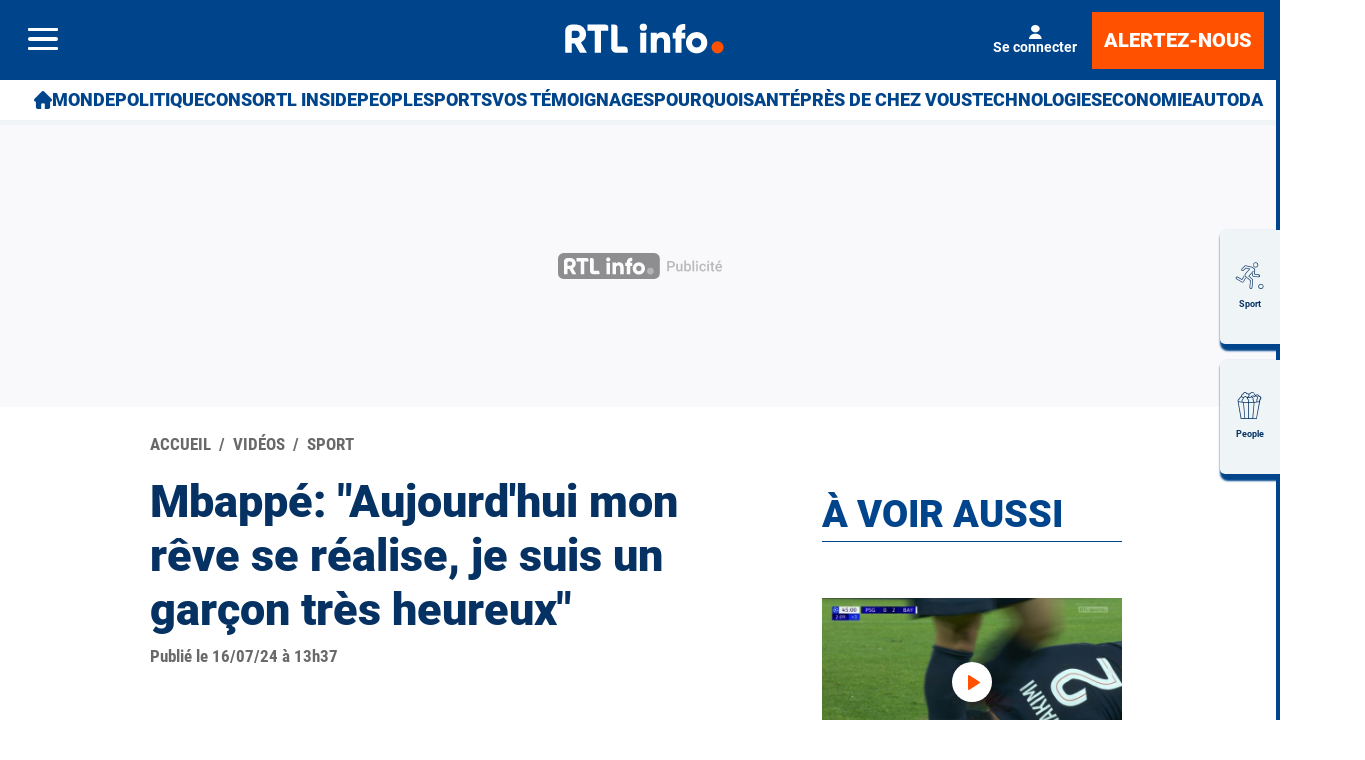

--- FILE ---
content_type: application/javascript
request_url: https://www.rtl.be/videos/player/vp_embed.js
body_size: 4469
content:
var oVP_Loader = null;
var bAdBlocker = bAdBlocker || false;
var feature = null;
var testmode = false;

function getURLParameter3(name) {
    return decodeURIComponent((new RegExp('[?|&]' + name + '=' + '([^&;]+?)(&|#|;|$)').exec(location.search) || [, ""])[1].replace(/\+/g, '%20')) || null;
}

new (function () {
    var _Self = this;

    oVP_Loader = this;

    this.bAdConsents = true;
    this.bInApp = getURLParameter3('native') != null;
    this.bDpi = this.bInApp ||
        window.location.hostname.indexOf("eng-master.rtl.be") === 0 ||
        window.location.hostname.indexOf("eng.rtl.be") === 0;

    this.bParentNocache = false;
    try {
        console.warn('Parent URL : ' + window.parent.location);

        this.bParentNocache = (window.parent.location.href.indexOf('nocache=1') != -1);

    }
    catch (e) { console.log(e); }

    this.nVersion = (!this.bParentNocache && (getURLParameter3('nocache') == null) ? ((getURLParameter3('v') == null) ? 5 : getURLParameter3('v')) : new Date().getTime());
    this.sSubFolder = ((getURLParameter3('sub') == null) ? '' : (getURLParameter3('sub') + '/'));
    this.sVPLDomain = 'www.rtl.be/videos';
    if (getURLParameter3('env') !== 'prod') {
        if (window.location.hostname.indexOf("localhost") === 0) {
            this.sVPLDomain = "localhostvideos.rtl.be";
        } else if (window.location.hostname.indexOf("staging") === 0) {
            this.sVPLDomain = "stagingvideos.rtl.be";
        }
    }
    var archive = getURLParameter3('version');
    if (archive != null) {
        this.sSubFolder = "versions/" + archive + "/";
    }

    feature = getURLParameter3('feature');

    if (feature != null) {
        this.sSubFolder = "features/" + feature + "/";
    }

    this.sBaseURL = '//' + this.sVPLDomain + '/player/' + this.sSubFolder;

    this.oScript = document.currentScript;
    if (this.oScript == null) {
        for (var s = 0; s < document.scripts.length; s++) {
            var oScript = document.scripts[s];

            if (oScript.src.indexOf('vp_embed.js') != -1 && oScript.getAttribute('bound') != 'bound') {
                oScript.setAttribute('bound', 'bound');

                this.oScript = oScript;

                break;
            }
        }
    }
    else { this.oScript.setAttribute('bound', 'bound'); }

    this.oContainer = document.createElement('DIV');
    this.oContainer.className = 'VideoPlayer';
    for (var a in this.oScript.attributes) {
        if (typeof (this.oScript.attributes[a].value) != 'undefined' && 'id;name;type;src;async'.indexOf(this.oScript.attributes[a].name) == -1) this.oContainer.setAttribute(this.oScript.attributes[a].name, this.oScript.attributes[a].value);
    }

    if (this.bDpi) {
        this.oContainer.setAttribute('brand', 'info');
    }

    if (this.oScript.parentNode.style.display != 'none') this.oScript.parentNode.style.display = 'inline-block';
    this.oScript.parentNode.insertBefore(this.oContainer, this.oScript);

    this.Error = function (sMessage) {
        if (typeof (sMessage) == 'undefined') sMessage = 'Une erreur s\'est produite, veuillez rafraichir la page.';

        var oDiv = document.createElement('DIV');
        oDiv.className = 'VPL_LoaderErrorMsg';

        try {
            oDiv.style.backgroundColor = '#000000';
            var nWidth = (this.oContainer.getBoundingClientRect().right - this.oContainer.getBoundingClientRect().left);
            oDiv.style.minHeight = (Math.floor(nWidth * 9 / 16)) + 'px';

            this.nVideoId = this.oContainer.getAttribute('VideoId') ? parseInt(this.oContainer.getAttribute('VideoId')) : 0;
            this.nLiveId = this.oContainer.getAttribute('LiveId') ? parseInt(this.oContainer.getAttribute('LiveId')) : 0;

            // Load image and title
            WDO_HttpRequest
                (
                    '{0}/player/{1}/{2}/{3}.xml'.format
                        (
                            '//' + this.sVPLDomain,
                            ((this.nLiveId == 0) ? 'replays' : 'lives'),
                            Math.floor(((this.nLiveId == 0) ? this.nVideoId : this.nLiveId) / 1000) * 1000,
                            ((this.nLiveId == 0) ? this.nVideoId : this.nLiveId)
                        ),
                    null,
                    {
                        HttpRequestCallBack: function (sXml) {
                            var bSuccess = true;
                            var oXml = null;

                            if (sXml != '404') {
                                try {
                                    oXml = new ActiveXObject("Msxml2.DOMDocument.3.0");
                                    oXml.loadXML(sXml);
                                }
                                catch (e) {
                                    try {
                                        parser = new DOMParser();
                                        oXml = parser.parseFromString(sXml, "text/xml");
                                    }
                                    catch (e) {
                                        bSuccess = false;
                                    }
                                }
                            }

                            if (bSuccess) {
                                var oH3 = document.createElement('H3');
                                oH3.innerHTML = GetTagValue(oXml, 'Title');
                                var oImg = document.createElement('IMG');
                                oImg.src = GetTagValue(oXml, 'Thumbnail').replace('/GED/', '/GED_vp/');
                                oDiv.appendChild(oImg);
                                oDiv.appendChild(oH3);
                            }
                        }
                    }
                );
            // / Load image and title
        }
        catch (e) { console.log(e); }

        var oH2 = document.createElement('H2');
        oH2.setAttribute('style', 'color: #ffffff;text-align: center;font-family: sans-serif;font-weight: normal;position: absolute;top: 40%;width: 100%;line-height: 20px;font-size: 20px;');
        oH2.innerHTML = sMessage;

        oDiv.appendChild(oH2);
        this.oContainer.innerHTML = '';
        this.oContainer.appendChild(oDiv);
    };

    this.LoadVplScript = function (url, attempts) {
        if (typeof (attempts) == "undefined" || attempts == null) attempts = 0;
        var script = document.createElement('script');
        script.type = 'text/javascript';
        if (url.indexOf('imasdk') == -1)
            script.async = true;
        script.onload = function (e) { _Self.nNbScriptLoaded++; };
        script.onerror = function (e) {
            attempts++;
            console.log("[attempt " + attempts + "] script not loaded: " + url);
            //retry loading script
            if (attempts < 3)
                _Self.LoadVplScript(url, attempts);
            else if (url.indexOf('imasdk') != -1) {
                console.log('Ad Blocker ?');
                bAdBlocker = true;
                _Self.nNbScriptLoaded++;
            } else {
                _Self.nNbLoadErrors++;
            }
            script.parentElement.removeChild(script);
        }
        script.src = url;
        document.getElementsByTagName('head')[0].appendChild(script);
    };

    this.IsScriptLoaded = function (sUrl) {
        if (!sUrl) return false;
        var scripts = document.getElementsByTagName('script');
        for (var i = scripts.length; i--;) {
            if (scripts[i].src.indexOf(sUrl) !== -1) return true;
        }
        return false;
    }

    this.LoadDidomi = function () {
        window.didomiConfig =
        {
            app:
            {
                apiKey: 'd61b41a5-a2eb-4bce-b008-f1bc116956ea',
                preferences:
                {
                    content:
                    {
                        title:
                        {
                            fr: ''
                        }
                    }
                }
            },
            notice: {
                enable: !this.bInApp
            }
        };

        var sScriptUrl = 'https://sdk.privacy-center.org/' + window.didomiConfig.app.apiKey + '/loader.js?target=www.rtl.be';

        var oScript = document.createElement('script');
        oScript.type = 'text/javascript';
        oScript.async = true;
        oScript.onload = function (e) { console.log('VPL - Didomi loaded') };
        oScript.onerror = function (e) {
            console.log('VPL - Didomi not loaded');
            _Self.Init();
            console.log(e);
        };
        oScript.src = sScriptUrl;
        document.getElementsByTagName('head')[0].appendChild(oScript);
    }

    this.IsVendorEnabled = function (sVendorId) {
        return (typeof (Didomi) === "undefined" ||
            Didomi === null ||
            typeof (Didomi.getUserConsentStatusForVendor(sVendorId)) === "undefined" ||
            Didomi.getUserConsentStatusForVendor(sVendorId));
    }

    this.IsGroupActive = function (aGroup, bAll) {
        if (typeof (Didomi) === "undefined" || Didomi === null) return true;
        if (bAll == undefined || bAll == null) {
            bAll = true;
        }
        var consentGroups = new Array();
        var didomiTCFVersion = Didomi.getTCFVersion();
        var hasConsent = bAll;

        if (didomiTCFVersion === 2 || didomiTCFVersion === 2.2) {
            consentGroups = {
                "1": "cookies",
                "2": "select_basic_ads",
                "3": "create_ads_profile",
                "4": "select_personalized_ads",
                "5": "create_content_profile",
                "6": "select_personalized_content",
                "7": "measure_ad_performance",
                "8": "measure_content_performance",
                "9": "market_research",
                "10": "improve_products"
            };
        }
        if (didomiTCFVersion === 2 || didomiTCFVersion === 2.2) {
            consentGroups["11"] = "use_limited_data_to_select_content";
        }

        for (var i = 0; i < aGroup.length; i++) {
            var purpose = consentGroups[aGroup[i]];
            if (bAll) {
                hasConsent = hasConsent && Didomi.getUserConsentStatusForPurpose(purpose) === true;
            } else {
                hasConsent = hasConsent || Didomi.getUserConsentStatusForPurpose(purpose) === true;
            }
        }

        return hasConsent;
    };
    this.Launch = function () {
        if (bAdBlocker) {
            //	this.Error('Un problème empêche la lecture de cette vidéo.<br>Il s\'agit peut-être d\'un AdBlocker...<br><br>Le cas échéant, vous devez le désactiver pour ce site.<br>Pour rappel, la publicité est notre seule source de financement.<br>Merci pour votre compréhension.<br>');
            this.Error('Un bloqueur de publicité empêche la lecture.<br />Veuillez le désactiver pour démarrer la vidéo.');

            return;
        }

        var sId = 'VPL_Player_' + VPL_nFallBackIndex++;
        this.oContainer.setAttribute('id', sId);

        if ((typeof (RTLBE_LoadedEventDone) != 'undefined') && (RTLBE_LoadedEventDone == false)) {
            window.addEventListener('RTLBELoaded', function (e) { VPL_VideoPlayers.AddPlayer(_Self.oContainer); }, false);
        }
        else {
            if (document.readyState == 'complete') VPL_VideoPlayers.AddPlayer(this.oContainer);
            else window.addEventListener('load', function (e) { VPL_VideoPlayers.AddPlayer(_Self.oContainer); }, false);
        }
    }

    this.IsSyndicate = function () {
        try {
            var oWindow = window;
            if (getURLParameter3('bInApp') == 1) return true;
            while (oWindow) {
                sUrl = (window.location != window.parent.location) ? document.referrer : document.location.href;

                if (
                    (sUrl.indexOf('.rtl.be/') == -1)
                    && (sUrl.indexOf('.gojimag.be/') == -1)
                    && (sUrl.indexOf('.radiocontact.be/') == -1)
                    && (sUrl.indexOf('televie.be/') == -1)
                    && (sUrl.indexOf('.rtlbelgium.be/') == -1)
                    && (sUrl.indexOf('.rtlalinfini.be/') == -1)
                    && (sUrl.indexOf('.myrtl.be/') == -1)
                ) {
                    return true;
                }

                oWindow = null;
            }
        }
        catch (e) {
            return true;
        }

        return false;
    }

    this.Init = function () {
        if (typeof (window.VPL_bReady) == 'undefined') {
            window.VPL_bReady = false;

            _Self.nNbLoadErrors = 0;

            // Manipulation pour pouvoir tester une version spécifique dans les apps
            if (!_Self.IsSyndicate() && !_Self.IsVendorEnabled(92) && _Self.IsVendorEnabled(272) && !_Self.IsVendorEnabled("c:aarki-44xj4kCJ") && _Self.IsVendorEnabled(806)) {
                feature = "preprod";
                testmode = true;
                _Self.sBaseURL = '//' + _Self.sVPLDomain + '/player/features/' + feature + "/";
                _Self.nVersion = new Date().getTime();
            }

            // Load Css
            var asCsss =
                [
                    //	this.sBaseURL + 'vp5_player' + (this.nVersion > 10000 ? '' : '.min') + '.css?v=' + this.nVersion
                    _Self.sBaseURL + 'vp6_player.css?v=' + _Self.nVersion
                ];
            for (var c in asCsss) {
                var oLink = document.createElement('link');
                oLink.type = 'text/css';
                oLink.rel = 'stylesheet';
                oLink.onerror = function (e) { _Self.nNbLoadErrors++; };
                oLink.href = asCsss[c];
                if (c != 'clear') document.getElementsByTagName('head')[0].appendChild(oLink);
            }

            // Load scripts
            _Self.asScripts =
                [
                    '//imasdk.googleapis.com/js/sdkloader/ima3.js'
                ];


            if (_Self.nVersion > 10000) {
                _Self.asScripts.push(_Self.sBaseURL + 'hls_v14.js?v=' + _Self.nVersion);
                _Self.asScripts.push(_Self.sBaseURL + 'vp6_version.js?v=' + _Self.nVersion);
                _Self.asScripts.push(_Self.sBaseURL + 'vp6_utils.js?v=' + _Self.nVersion);
                _Self.asScripts.push(_Self.sBaseURL + 'vp6_logger.js?v=' + _Self.nVersion);
                _Self.asScripts.push(_Self.sBaseURL + 'vp6_gdpr.js?v=' + _Self.nVersion);
                _Self.asScripts.push(_Self.sBaseURL + 'vp6_webanalytics.js?v=' + _Self.nVersion);
                _Self.asScripts.push(_Self.sBaseURL + 'vp6_ads.js?v=' + _Self.nVersion);
                _Self.asScripts.push(_Self.sBaseURL + 'vp6_video.js?v=' + _Self.nVersion);
                _Self.asScripts.push(_Self.sBaseURL + 'vp6_interface.js?v=' + _Self.nVersion);
                _Self.asScripts.push(_Self.sBaseURL + 'vp6_sso.js?v=' + _Self.nVersion);
                _Self.asScripts.push(_Self.sBaseURL + 'vp6_player.js?v=' + _Self.nVersion);
            }
            else {
                var sVersion = '';
                if (_Self.nVersion > 0) {
                    sVersion = '?v=' + _Self.nVersion;
                }
                _Self.asScripts.push(_Self.sBaseURL + 'hls_v14.js' + sVersion);
                _Self.asScripts.push(_Self.sBaseURL + 'vp6_all.min.js' + sVersion);
            }

            _Self.nNbScriptLoaded = 0;
            for (var s in _Self.asScripts) {
                // Si c'est le script de IMA (google) et que le vendor "google" n'est pas autorisé
                // on ne charge pas le script
                // => Désactivé car on charge imasdk dans tous les cas et on utilise le paramètre
                //    npa=1 sur l'adrequest si les consentements ne sont pas obtenus.
                if (false && (_Self.asScripts[s].indexOf('imasdk') != -1) && !_Self.IsVendorEnabled("google")) {
                    if (_Self.bAdConsents) {
                        console.log("=> VPL - IMA SDK not loaded due to insufficient consents (google)");
                    }
                    _Self.bAdConsents = false;
                    _Self.nNbScriptLoaded++;
                } else {
                    _Self.LoadVplScript(_Self.asScripts[s]);
                }
            }

            _Self.oInterval = window.setInterval
                (
                    function (e) {
                        if (_Self.nNbLoadErrors > 0) {
                            window.clearInterval(_Self.oInterval);
                            _Self.oInterval = null;

                            _Self.Error();
                        }
                        else if (_Self.nNbScriptLoaded == _Self.asScripts.length) {
                            window.clearInterval(_Self.oInterval);
                            _Self.oInterval = null;

                            VPL_Init();
                            window.VPL_bReady = true;
                            _Self.Launch();
                        }
                    },
                    100
                );
        }
        else {
            if (window.VPL_bReady == true) _Self.Launch();
            else _Self.oInterval = window.setInterval
                (
                    function (e) {
                        if (window.VPL_bReady == true) {
                            window.clearInterval(_Self.oInterval);
                            _Self.oInterval = null;

                            _Self.Launch();
                        }
                    },
                    100
                );
        }
    }

    // on est dans un contexte "syndiqué" donc 
    // on n'attend pas le chargement de Didomi
    if (this.IsSyndicate()) {
        this.Init();

        // On est dans un contexte "RTL" 
    } else {
        // on attend le chargement de Didomi
        window.didomiOnReady = window.didomiOnReady || [];
        window.didomiOnReady.push(this.Init);
        // On est en mode iframe (640.aspx) donc
        // on charge Didomi dans l'iframe
        if (typeof (Didomi) === "undefined" && (window.location != window.parent.location || this.bInApp)) {
            this.LoadDidomi();
            // Didomi n'est pas présent dans la page
            // donc on charge Didomi dans la page
        } else {
            setTimeout(function () {
                if (!_Self.IsScriptLoaded('sdk.privacy-center.org')) {
                    console.log("VPL - Didomi SDK not found ...")
                    _Self.LoadDidomi();
                }
            }, 300);
        }
    }
}
)
    ();


--- FILE ---
content_type: text/javascript
request_url: https://rtleng.rosselcdn.net/sites/default/files/js/js_WgYH2AoyScCyLhoHnMzooDd9SThB5bq9P9GOnVK_19A.js
body_size: 5061
content:
/**
 * player.js - Version Final-Final (Retour à DOMContentLoaded)
 * Stratégie: Initialisation synchrone forcée au chargement du DOM.
 */
document.addEventListener('DOMContentLoaded', function () {
    'use strict';
    console.log('%c[PodcastPlayer - 1] [BOOT] 🚀 Nouveau Script global chargé !', 'color: white; background: #DE2525; padding: 4px;');
    console.log('[PodcastPlayer - 1] [BOOT] Document DOMContentLoaded. Vérification de l\'état de persistance...');

    /// --- PLAYER PODCAST POPUP ---
    if (!window.podcastInitialized) {
        window.podcastInitialized = true;

        const popup = document.getElementById('podcast-popup');
        const content = document.getElementById('podcast-content');

        if (!popup || !content) {
            console.warn('[PodcastPlayer - 1] [BOOT] ❗#podcast-popup ou #podcast-content introuvable — script quitté');
            return;
        }

        // ====================================================================
        // VARIABLES ET CONSTANTES GLOBALES
        // ====================================================================

        console.log("[PodcastPlayer - 1][BOOT]   VARIABLES ET CONSTANTES GLOBALES initialisées");
        const PLAYER_ID = 'my-podcast-widget';

        const LOCAL_STORAGE_BASE_KEY = 'podcast_spk_';
        const SAVE_INTERVAL_MS = 2000;
        const SPREAKER_ORIGIN = 'https://widget.spreaker.com';

        let currentHash = null;
        let currentDuration = 0;
        let savedTime = 0;
        let saveInterval = null;
        let iframeRef = null;
        let spreakerScriptLoaded = false;

        // ====================================================================
        // FONCTIONS UTILITAIRES & LOGIQUE DE CHARGEMENT SPREAKER
        // ====================================================================

        function spkPost(payload) {
            if (!iframeRef || !iframeRef.contentWindow) {
                console.error('[PodcastPlayer - 8][PlayerAPI] ❌ Iframe non initialisée lors de postMessage.');
                return;
            }

            const full = Object.assign({ context: 'player.js', version: '1.0' }, payload);
            console.log('[PodcastPlayer - 8][PlayerAPI] 📨 postMessage ENVOYÉ:', full);
            iframeRef.contentWindow.postMessage(JSON.stringify(full), '*');
        }

        function subscribeToSpreakerEvents() {
            console.log('[PodcastPlayer - 7BIS][API_EVENTS] 👂 Abonnement aux événements du player...');

            // Abonnement aux événements du player via postMessage
            spkPost({ method: 'addEventListener', value: 'play' });
            spkPost({ method: 'addEventListener', value: 'pause' });
            spkPost({ method: 'addEventListener', value: 'timeupdate' });
            spkPost({ method: 'addEventListener', value: 'ended' });
            spkPost({ method: 'addEventListener', value: 'error' });
            spkPost({ method: 'addEventListener', value: 'getCurrentTime' });
        }

        function getSpreakerWidget() {
            const PLAYER_ID = 'my-podcast-widget';
            if (window.SP && typeof window.SP.getWidget === 'function') {
                console.log(`[PodcastPlayer] Rentre dans if window.SP`);
                const iframe = document.getElementById(PLAYER_ID);

                console.log('[PodcastPlayer] iframe =>',  iframe);

                if (iframe && iframe.tagName === 'IFRAME') {
                    return window.SP.getWidget(PLAYER_ID);
                }
            }
            return null;
        }

        function showResumeButton(container, time) {
            const resumeBtn = document.createElement('button');
            resumeBtn.id = 'resume-podcast-btn';
            resumeBtn.textContent = `Reprendre à ${formatTime(time)}`;

            container.prepend(resumeBtn);
            console.log(`[PodcastPlayer] [UI] Bouton Reprendre affiché à ${formatTime(time)}.`);

            resumeBtn.addEventListener('click', function() {
                console.log('[PodcastPlayer] [UI] 🎯 Bouton Reprendre cliqué. Tentative de SEEK via API SP (délai 3s)...');

                stopSavingPosition();
                resumeBtn.remove();

                const seekValueMs = time * 1000;
                const delayMs = 3000;

                setTimeout(() => {
                    const widget = getSpreakerWidget();

                    if (widget) {
                        console.log(`[PodcastPlayer] [SP_API] ✅ Widget trouvé après délai. 🚀 Exécution de seek(${seekValueMs}ms)`);
                        widget.seek(seekValueMs);
                        widget.play();
                        console.log("[PodcastPlayer] [SP_API] ⚠️ SEEK réussi. Veuillez cliquer sur le bouton PLAY du widget.");

                    } else {
                        console.error("[PodcastPlayer] [SP_API] ❌ Reprise impossible après 3s. Vérifiez l'ID 'my-podcast-widget' et le chargement.");
                        alert(`La reprise automatique à ${formatTime(time)} a échoué. Veuillez avancer manuellement.`);
                    }
                }, delayMs);
            });
        }

        /** Récupère la clé de sauvegarde unique pour l'épisode actuel. */
        function getStorageKey(suffix) {
            const keyHash = currentHash || 'default';
            return LOCAL_STORAGE_BASE_KEY + keyHash + '_' + suffix;
        }

        function savePosition(time, isPlaying) {
            if (!currentHash) return;

            // Sauvegarde en utilisant le HASH de l'épisode comme clé
            localStorage.setItem(getStorageKey('time'), time.toString());
            localStorage.setItem(getStorageKey('playing'), isPlaying.toString());
            console.log(`[PodcastPlayer] [Save] 💾 Position sauvegardée: ${formatTime(time)} | Playing: ${isPlaying} pour ${currentHash}`); // Debug
        }

        function getSavedData(hash) {
            if (!hash) return { savedTime: 0, wasPlaying: false };

            const tempHash = currentHash;
            currentHash = hash;

            const timeKey = getStorageKey('time');
            const playingKey = getStorageKey('playing');

            const time = parseFloat(localStorage.getItem(timeKey) || '0');
            const playing = localStorage.getItem(playingKey) === 'true';

            currentHash = tempHash;

            return { savedTime: time, wasPlaying: playing };
        }

        function startSavingPosition() {
            if (saveInterval) clearInterval(saveInterval);
            saveInterval = setInterval(() => {
                if (savedTime > 0) {
                    savePosition(savedTime, true);
                }
            }, SAVE_INTERVAL_MS);
            console.log(`[PodcastPlayer] [Save] 💾 Sauvegarde de position démarrée (intervalle ${SAVE_INTERVAL_MS}ms).`);
        }

        function stopSavingPosition() {
            if (saveInterval) clearInterval(saveInterval);
            saveInterval = null;
            console.log('[PodcastPlayer] [Save] 🛑 Sauvegarde de position arrêtée.');
        }

        function clearCurrentPodcastState() {
            let podcastHash
            podcastHash = localStorage.getItem('podcastHash');

            if (podcastHash) {
                const timeKey = `podcast_spk_${podcastHash}_time`;
                const playingKey = `podcast_spk_${podcastHash}_playing`;

                // Supprimer les clés de localStorage
                localStorage.removeItem(timeKey);
                localStorage.removeItem(playingKey);

                // Supprimer aussi le hash et le titre globaux
                localStorage.removeItem('podcastHash');
                localStorage.removeItem('podcastTitle');

                console.log(`[PodcastPlayer] 🧹 Nettoyage des données pour le hash ${podcastHash} effectué.`);
            }
        }

        /** Formatte les secondes en M:SS (Simplifié pour la démo). */
        function formatTime(seconds) {
            const m = Math.floor(seconds / 60);
            const s = Math.floor(seconds % 60);
            return m + ':' + (s < 10 ? '0' + s : s);
        }

        function handlePlayerReady() {
            console.log('[PodcastPlayer - 7BIS]] savedTime dans handlePlayerReady => ', savedTime);
            if (savedTime > 0) {
                const popupContent = document.getElementById('podcast-content');
                if (popupContent) {
                    showResumeButton(popupContent, savedTime);
                } else {
                    console.error('[PodcastPlayer - 7BIS]][API_READY] ❌ Conteneur du player introuvable pour le bouton Reprendre.');
                }
            }
        }

        function spkReceive(event) {
            const raw = event.data;
            if (typeof raw !== 'string') return;

            if (raw.includes('_xx_gemius') || raw.includes('source":"-devtools-content-script')) {
                return;
            }

            let data;
            try {
                data = JSON.parse(raw);
            } catch (e) {
                console.error('[PodcastPlayer] [API_MSG] 🚨 Erreur de parsing du message:', e);
                return;
            }
            if (!event.data.includes('source":"-devtools-content-script') && !event.data.includes('_xx_gemius_add_xx_/KlGVsGoa')) {
                console.log('[PodcastPlayer - 7BIS] [API_MSG] 📥 Message REÇU avant if:', data);
                console.log(`[PodcastPlayer - 7BIS] [API_MSG][DEBUG] 📥 Message REÇU n\'est pas du player: data.event => ${data.event} data.method => ${data.method} `)
            }
            if (!data || !data.event) return;

            console.log('[PodcastPlayer - 7BIS] [API_MSG] 📥 Message REÇU REÇU avant switch:', data);

            switch (data.event) {
                case 'ready':
                    console.log('[PodcastPlayer - 7BIS]] savedTime dans ready => ', savedTime);
                    break;

                case 'play':
                    console.log('[PodcastPlayer - 7BIS]] [API_MSG] ▶ Lecture démarrée (PLAY).');
                    startSavingPosition();
                    break;

                case 'pause':
                    console.log('[PodcastPlayer - 7BIS]] [API_MSG] ⏸ Lecture en pause (PAUSE).');
                    stopSavingPosition();
                    // Sauvegarde de l'état "non playing"
                    savePosition(savedTime, false);
                    break;

                case 'timeupdate':
                    const currentPosition = data.value.seconds || data.value.position; // Utilise 'seconds' du timeupdate

                    if (data.value.duration && data.value.duration !== currentDuration) {
                        currentDuration = data.value.duration;
                    }
                    savedTime = currentPosition;
                    console.log(`[PodcastPlayer - 7BIS]] [API_MSG] ⏱ TimeUpdate: ${formatTime(currentPosition)}/${formatTime(currentDuration)}`);

                    if (saveInterval) {
                        savePosition(currentPosition, true);
                    }

                    break;
                case 'ended':
                    console.log('[PodcastPlayer - 7BIS]] [API_MSG] ⏹ Lecture terminée (ENDED). Réinitialisation de la position.');
                    stopSavingPosition();
                    savePosition(0, false);
                    break;
                case 'error':
                    console.error('[PodcastPlayer - 7BIS]] [API_MSG] 🚨 Erreur du player Spreaker détectée. Reprise SEEK potentiellement échouée.');
                    break;
            }
        }

        function loadSpreakerScript(callback) {
            let widgetJSid = 'widgetsSpreaker';
            if (document.getElementById(widgetJSid)) {
                document.getElementById(widgetJSid).remove();
            }

            console.log('[PodcastPlayer - 6][SP_LOADER] 🚀 Chargement dynamique du script widgets.js...');
            const script = document.createElement('script');
            script.id = widgetJSid;
            script.src = 'https://widget.spreaker.com/widgets.js';
            script.async = false;

            script.onload = () => {
                spreakerScriptLoaded = true;
                console.log('[PodcastPlayer - 6][SP_LOADER] ✅ Script widgets.js chargé et exécuté.');
                if (typeof window.SP !== 'undefined' && window.SP.init) {
                    window.SP.init();
                    console.log('[PodcastPlayer - 3][SP_API] 🔄 Appel de SP.init() pour forcer le rendu du widget.');
                } else {
                    console.warn('[PodcastPlayer - 3][SP_API] ⚠️ API Spreaker (SP) non chargée. Impossible d\'appeler SP.init().');
                }
                if (callback) callback();
                handlePlayerReady();
            };

            script.onerror = () => {
                console.error('[PodcastPlayer - 6][SP_LOADER] ❌ Échec du chargement de widgets.js.');
            };

            document.head.appendChild(script);
        }

        // Nouvelle fonction pour chercher le player et démarrer la communication
        function checkAndStartCommunication(attempt = 1) {
            console.log(`[PodcastPlayer - 7][INIT] 🔄 Tentative de connexion au player (T${attempt}/5)...`);

            const container = document.getElementById('podcast-content');
            if (container) {
                iframeRef = container.querySelector('iframe');
            }

            if (iframeRef) {
                window.addEventListener('message', spkReceive, false);
                subscribeToSpreakerEvents();
                console.log('[PodcastPlayer - 7][INIT] ✅ Communication avec l\'Iframe activée.');
            } else if (attempt < 5) {
                setTimeout(() => checkAndStartCommunication(attempt + 1), 500);
            } else {
                console.error('[PodcastPlayer - 7][INIT] ❌ Échec de la connexion. Iframe Spreaker non trouvée après 5 tentatives.');
            }
        }
        function initializePlayer() {
            console.log('[PodcastPlayer - 5][INIT] Démarrage de la logique du Player...');

            loadSpreakerScript(() => {
                setTimeout(() => {
                    checkAndStartCommunication();
                }, 500);
            });
        }

        // ====================================================================
        // LOGIQUE DU PLAYER (CHARGEMENT PRINCIPAL)
        // ====================================================================

        /**
         * Gère la reprise du player.
         */
        function resumePodcastPosition() {
            if (savedTime < 1) {
                console.log('[PodcastPlayer] [SP_API] Aucune reprise nécessaire.');
                return;
            }
            const widget = getSpreakerWidget();

            if (widget) {
                console.log(`%c[PodcastPlayer] [SP_API] Tentative de reprise à ${formatTime(savedTime)}...`, 'color: #0077B6;');
                widget.seek(savedTime * 1000);
            } else {
                console.warn('[PodcastPlayer] [SP_API] Tentative de reprise échouée: Widget non trouvé. L\'utilisateur doit reprendre manuellement.');
            }
        }


        /**
         * Charge ou met à jour le player Spreaker pour un nouvel épisode.
         */
        function loadPodcast(hash, title) {
            return new Promise((resolve, reject) => {
                if (!hash) return reject('hash manquant');

                currentHash = hash;
                const savedData = getSavedData(hash);
                savedTime = savedData.savedTime;

                console.log(`%c[PodcastPlayer - 4] 🎧 NOUVEAU LOAD — Hash: ${hash}. Reprise à: ${formatTime(savedTime)}`, 'color: green');
                popup.style.display = 'block';

                const currentHashOnContent = content.getAttribute('data-hash');
                console.log('[PodcastPlayer - 4] currentHashOnContent =>', currentHashOnContent);
                console.log('[PodcastPlayer - 4] hash =>', hash);
                console.log('[PodcastPlayer - 4] content =>', content);
                if (currentHashOnContent === hash && content.children.length > 0) {
                    console.log('[PodcastPlayer - 4] ⚠️ Episode déjà chargé. Ignoré.');
                    if (savedTime > 0) {
                        setTimeout(resumePodcastPosition, 500);
                    }
                    return resolve(document.getElementById(PLAYER_ID));
                }

                content.setAttribute('data-hash', hash);
                content.setAttribute('data-title', title);
                content.innerHTML = '<div style="padding:20px;">Chargement du podcast...</div>';

                fetch('/belrtl/player_callback?hash=' + encodeURIComponent(hash) + '&ajax=1')
                    .then(res => res.text())
                    .then(html => {
                        const temp = document.createElement('div');
                        temp.innerHTML = html;

                        const player = temp.querySelector('.spreaker-player');
                        if (!player) {
                            console.warn('[PodcastPlayer - 4] ⚠️ Aucun player trouvé dans la réponse. Annulation de la reprise.');
                            localStorage.removeItem('podcastHash');
                            localStorage.removeItem('podcastTitle');

                            content.innerHTML = '<div style="padding:20px;">Erreur de chargement du podcast.</div>';
                            return;
                        }

                        console.log('[PodcastPlayer - 4] ✅ Player trouvé dans la réponse. Insertion dans la popup...');content.setAttribute('data-hash', hash);
                        content.setAttribute('data-title', title);
                        content.innerHTML = '';
                        content.appendChild(player);

                        const resource = player.getAttribute('data-resource') || '';
                        const m = resource.match(/show_id=(\d+)/);

                        initializePlayer();

                        localStorage.setItem('podcastHash', hash);
                        localStorage.setItem('podcastTitle', title || '');
                        console.log('[PodcastPlayer - 4] 💾 hash/title sauvegardés:', hash, '/', title);
                        popup.style.display = 'block';

                        resolve(player);
                    })
                    .catch(err => {
                        console.error('[PodcastPlayer] ❌ Erreur chargement podcast ou parsing', err);
                        content.innerHTML = '<div style="padding:20px;">Impossible de charger le podcast.</div>';

                        localStorage.removeItem('podcastHash');
                        localStorage.removeItem('podcastTitle');

                        reject(err);
                    });
            });
        }

        // 🎯 Gestion clic sur un lien podcast
        document.addEventListener('click', (e) => {
            const link = e.target.closest('a.js-open-podcast');
            if (!link) return;

            console.log('[PodcastPlayer - 3] 🎧 Interception lien', link.href);
            e.preventDefault();
            e.stopImmediatePropagation();

            const hash = link.dataset.hash;
            const title = link.dataset.title;
            loadPodcast(hash, title);
        }, true);

        //Gestion clic sur fermer podcast
        document.addEventListener('click', (e) => {
            if (e.target.id === 'close-podcast') {
                popup.style.display = 'none';
                content.innerHTML = '';
                stopSavingPosition();
                console.log('[PodcastPlayer] ❌ Popup fermée.');
                clearCurrentPodcastState();
            }
        });

        // ====================================================================
        // LOGIQUE DE DÉMARRAGE AUTOMATIQUE APRÈS RECHARGEMENT DE PAGE
        // ====================================================================

        const savedHash = localStorage.getItem('podcastHash');
        const savedTitle = localStorage.getItem('podcastTitle');

        if (savedHash) {

            loadPodcast(savedHash, savedTitle || 'Podcast Repris')
                .then(() => {
                    if (popup) {
                        popup.style.display = 'block';
                    }
                    console.log('[PodcastPlayer - 2] [BOOT] ✅ Restauration initiée.');
                })
                .catch(err => console.warn('[PodcastPlayer - 2] [BOOT] ⚠️ Restauration impossible :', err));
        } else {
            console.log('[PodcastPlayer - 2] [BOOT] Pas de reprise automatique nécessaire.');
        }
    }
});;
